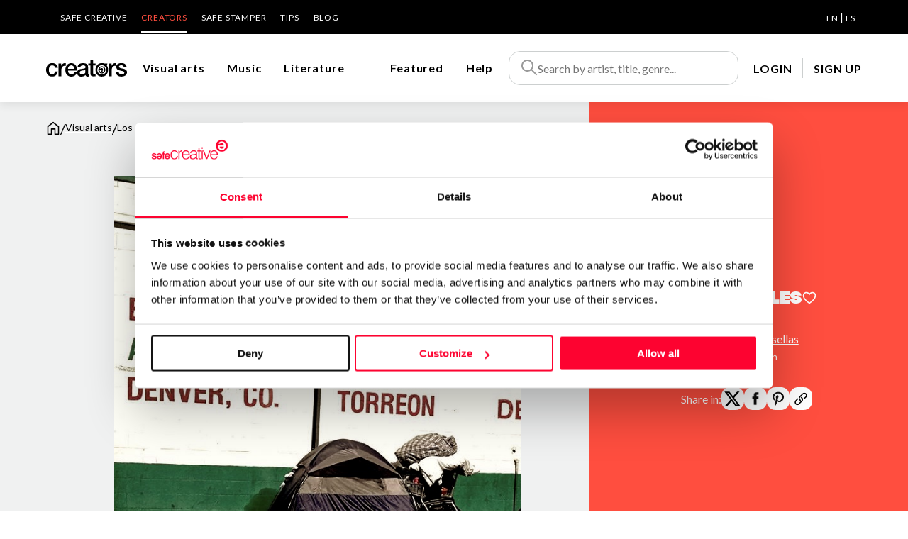

--- FILE ---
content_type: text/html; charset=utf-8
request_url: https://www.safecreative.org/creators/work/920
body_size: 13412
content:
<!DOCTYPE html>
<html xmlns="http://www.w3.org/1999/xhtml" xml:lang="es-ES">
    <head>
  	<script>
	  	window.dataLayer = window.dataLayer || [];
	  	var oldPush = window.dataLayer.push;
	    window.dataLayer.push = function() {
	      var states = [].slice.call(arguments, 0);
	      console.log("DATALAYER: " + JSON.stringify(states));
	      return oldPush.apply(window.dataLayer, states);
	    };
	  	window.dataLayer.push ({
		  	'language':'en',
		  	'isLogged':'false',
		  	'pageCategory':'producto',
		  	'pageSection':'marketplace',
		  	'pageSubsection':'ficha producto',
		  	'pageType':'artistic',
		  	'user_id':'',
		  	'country':'US'
	  	});  		
  	</script>

  	<script id="Cookiebot" src="https://consent.cookiebot.com/uc.js" 
		data-cbid="67b67f3e-2def-42e3-8e71-cb41b4bd0a1f" type="text/javascript"></script>
  
	<!-- Google Tag Manager -->
	<script>(function(w,d,s,l,i){w[l]=w[l]||[];w[l].push({'gtm.start':
	new Date().getTime(),event:'gtm.js'});var f=d.getElementsByTagName(s)[0],
	j=d.createElement(s),dl=l!='dataLayer'?'&l='+l:'';j.async=true;j.src=
	'https://www.googletagmanager.com/gtm.js?id='+i+dl;f.parentNode.insertBefore(j,f);
	})(window,document,'script','dataLayer','GTM-M25XLHX');</script>
	<!-- End Google Tag Manager -->

	<meta name="lang" content="en" />
	<meta http-equiv="content-type" content="text/html; charset=UTF-8" />
    <meta charset="UTF-8">
    <title>Los Angeles | Creators - Safe Creative</title>
       	        <meta name="robots" content="noai, noimageai" >
    
    <meta name="viewport" content="width=device-width, initial-scale=1.0" />
    
	<meta name="title" content="Los Angeles | Creators - Safe Creative" />
	<meta name="description" content="Fotografias sobre la ciudad de los Angeles" />
	<meta name="og:title" content="Los Angeles | Creators - Safe Creative" />
	<meta name="og:description" content="Fotografias sobre la ciudad de los Angeles">
	<meta name="og:image" content="https://safecreators.s3-eu-west-1.amazonaws.com/user254/works/fb859f1c-59a3-41ee-8d86-84e049f269ee/thumbnail.png" />
	<meta name="twitter:card" content="summary">
	<meta name="twitter:image:src" content="https://safecreators.s3-eu-west-1.amazonaws.com/user254/works/fb859f1c-59a3-41ee-8d86-84e049f269ee/thumbnail.png" />
	<meta name="twitter:image:width" content="192">
	<meta name="twitter:image:height" content="192">
	<meta name="twitter:site" content="@safecreative">
	
	<link rel="canonical" href="https://www.safecreative.org/creators/work/920">

	    

    <link href="/img/favicon.png" rel="shortcut icon" /> <!-- Usa el favicon de safecreative -->


    <link rel="preconnect" href="https://fonts.googleapis.com">
    <link rel="preconnect" href="https://fonts.gstatic.com" crossorigin>
    <link href="https://fonts.googleapis.com/css2?family=Lato:ital,wght@0,300;0,400;0,700;1,400&display=swap" rel="stylesheet">
    <link href="https://fonts.googleapis.com/css?family=Open+Sans:400,400i,600,600i,700,700i" rel="stylesheet">

	<link rel="stylesheet" type="text/css" href="/creators/public/css/fontawesome.min.css?1768470150526">
	<link rel="stylesheet" type="text/css" href="/creators/public/css/fa-brands.css?1768470150526">
	<link rel="stylesheet" type="text/css" href="/creators/public/css/fa-solid.css?1768470150526">
	<link rel="stylesheet" type="text/css" href="/creators/public/css/fa-regular.css?1768470150526">

    <link rel="stylesheet" type="text/css" href="/creators/public/soundmanager2/css/bar-ui.css?1768470150526">
    <link rel="stylesheet" type="text/css" href="/creators/public/css/swiper-bundle.min.css?1768470150526">
    <link rel="stylesheet" type="text/css" href="/creators/public/css/slick.css"/>
	<link rel="stylesheet" type="text/css" href="/creators/public/css/slick-theme.css"/>
	<link rel="stylesheet" type="text/css" href="/creators/public/css/impromptu/jquery-impromptu.css"/>
	<link rel="stylesheet" type="text/css" href="/creators/public/css/croppie.css?1768470150526">
	<link rel="stylesheet" type="text/css" href="/creators/public/css/select2.min.css?1768470150526">

    <link rel="stylesheet" type="text/css" href="/creators/public/css/veridika.css?1768470150526">
    <link rel="stylesheet" type="text/css" href="/creators/public/css/style.css?1768470150526">
    <link rel="stylesheet" type="text/css" href="/creators/en/i18n.css?1768470150526">

        
	<!-- Hotjar Tracking Code for https://www.safecreative.org -->
	<script>
	    (function(h,o,t,j,a,r){
	        h.hj=h.hj||function(){(h.hj.q=h.hj.q||[]).push(arguments)};
	        h._hjSettings={hjid:3380291,hjsv:6};
	        a=o.getElementsByTagName('head')[0];
	        r=o.createElement('script');r.async=1;
	        r.src=t+h._hjSettings.hjid+j+h._hjSettings.hjsv;
	        a.appendChild(r);
	    })(window,document,'https://static.hotjar.com/c/hotjar-','.js?sv=');
	</script>
</head>
<body class="obra" style="height:100%">
	<!-- Google Tag Manager (noscript) -->
	<noscript><iframe src="https://www.googletagmanager.com/ns.html?id=GTM-M25XLHX"
	height="0" width="0" style="display:none;visibility:hidden"></iframe></noscript>
	<!-- End Google Tag Manager (noscript) -->	
	
    <header>
		<div class="bg-negro">
			<div class="cuerpo">
                <div class="nav-superior">
                	<ul>
	<li><a href="https://www.safecreative.org/es">Safe Creative</a></li>
	<li class="activo"><a href="/creators/en">Creators</a></li>
	<li><a href="https://www.safestamper.com">Safe Stamper </a></li>
	<li><a href="/tips/es">TIPS</a></li>
	<li><a target="_blank" href="https://www.safecreative.org/blog/es">Blog</a></li>
</ul>
                	
    <div class="idiomas">
					 
			<a 
													href="/creators/application/setlang?r=%2Fcreators%2Fwork%2F920&lang=en"
								class="sel">EN</a>
					 |  
			<a 
													href="/creators/application/setlang?r=%2Fcreators%2Fwork%2F920&lang=es"
								>ES</a>
		    </div>
                </div>
            </div>
		</div>
		<div class="header-bar-banda bg-blanco sombra">
			<div class="cuerpo" style="position: inherit">
				<div class="header-bar">
					<div id="mostrarmenu" >
															
						<a href="#" class="hamburger hamburger--collapse"><span class="hamburger-box"><span class="hamburger-inner"></span></span></a>
					</div>
					<div class="logo">
						<a href="/creators/en"><img src="/creators/public/images/logo_creators.svg" width="114" height="24"  alt="Creators"></a>
					</div>
					
					<div class="navegacion">
						<ul>
					        							<li class="" data-menu="artistic">
								<a href="/creators/en/artistic/works" class="navegacion-link" data-menu="artistic" aria-label="Visual arts">Visual arts</a>
								<div class="megamenu bg-blanco" data-menu="artistic">
									<div class="cuerpo" style="position: initial">
										<div class="menu">
											<!--  <div class="seccion">CATEGORIES</div>  -->
											<div class="seccion-nombre"><a href="/creators/en/artistic/works">Visual arts</a></div>
											<ul>
																							<li><a href="/creators/en/artistic/PAINTING/works">Painting</a></li>
																							<li><a href="/creators/en/artistic/DRAWING/works">Drawing</a></li>
																							<li><a href="/creators/en/artistic/PHOTO/works">Photo</a></li>
																							<li><a href="/creators/en/artistic/DIGITAL/works">Digital art</a></li>
																							<li><a href="/creators/en/artistic/ENGRAVING/works">Engraving</a></li>
																							<li><a href="/creators/en/artistic/SCULPTURE/works">Sculpture</a></li>
																							<li><a href="/creators/en/artistic/VIDEO/works">Video</a></li>
																					  </ul>
										</div>
										<div class="foto" style="background-image: url('/creators/public/images/img_visual.jpg'); "><div class="cerrar"><img src="/creators/public/images/icon/close.svg" width="28" height="28"  alt="Close"></div></div>
									</div>
								</div>
							</li>
														<li class="" data-menu="audio">
								<a href="/creators/en/audio/works" class="navegacion-link" data-menu="audio" aria-label="Music">Music</a>
								<div class="megamenu bg-blanco" data-menu="audio">
									<div class="cuerpo" style="position: initial">
										<div class="menu">
											<!--  <div class="seccion">CATEGORIES</div>  -->
											<div class="seccion-nombre"><a href="/creators/en/audio/works">Music</a></div>
											<ul>
																							<li><a href="/creators/en/audio/CLASSICAL/works">Classical / Orchestral</a></li>
																							<li><a href="/creators/en/audio/POPROCK/works">Pop / Rock</a></li>
																							<li><a href="/creators/en/audio/HIPHOP/works">Hip-Hop / Rap</a></li>
																							<li><a href="/creators/en/audio/SOUL/works">R&B / Soul / Jazz</a></li>
																							<li><a href="/creators/en/audio/ELECTRONIC/works">Electronic</a></li>
																							<li><a href="/creators/en/audio/NEW_AGE/works">New age</a></li>
																							<li><a href="/creators/en/audio/TRADITIONAL/works">Folklore / Traditional</a></li>
																					  </ul>
										</div>
										<div class="foto" style="background-image: url('/creators/public/images/img_musica.jpg'); "><div class="cerrar"><img src="/creators/public/images/icon/close.svg" width="28" height="28"  alt="Close"></div></div>
									</div>
								</div>
							</li>
														<li class="" data-menu="literary">
								<a href="/creators/en/literary/works" class="navegacion-link" data-menu="literary" aria-label="Literature">Literature</a>
								<div class="megamenu bg-blanco" data-menu="literary">
									<div class="cuerpo" style="position: initial">
										<div class="menu">
											<!--  <div class="seccion">CATEGORIES</div>  -->
											<div class="seccion-nombre"><a href="/creators/en/literary/works">Literature</a></div>
											<ul>
																							<li><a href="/creators/en/literary/NOVEL/works">Novel</a></li>
																							<li><a href="/creators/en/literary/SCRIPT/works">Script and dramaturgy</a></li>
																							<li><a href="/creators/en/literary/POETRY/works">Poetry</a></li>
																							<li><a href="/creators/en/literary/NEWS/works">Journalism</a></li>
																							<li><a href="/creators/en/literary/NON_FICTION/works">Non fiction books</a></li>
																							<li><a href="/creators/en/literary/TECHNICAL/works">Technical documentation</a></li>
																							<li><a href="/creators/en/literary/EDUCATION/works">Academic and scientific</a></li>
																							<li><a href="/creators/en/literary/COMMERCIAL/works">Business writing </a></li>
																							<li><a href="/creators/en/literary/CORPORATE/works">Corporate communication</a></li>
																							<li><a href="/creators/en/literary/COMIC/works">Comic</a></li>
																					  </ul>
										</div>
										<div class="foto" style="background-image: url('/creators/public/images/img_literatura.jpeg'); "><div class="cerrar"><img src="/creators/public/images/icon/close.svg" width="28" height="28"  alt="Close"></div></div>
									</div>
								</div>
							</li>
														<li class="division-pre"><div class="division">&nbsp;</div></li>
							<li class="" data-menu="featured">
								<a href="/creators/en/featured">
									<img class="invert movil-inline" title="Featured" src="/creators/public/images/icon-award.svg" width="20" height="20" />
									<span class="pc">Featured</span>
								</a>
							</li>
							<li data-menu="faqs">
								<a href="/creators/en/faqs/">
									<img class="invert movil-inline" title="Help" src="/creators/public/images/icon/info.svg" width="20" height="20" />
									<span class="pc">Help</span>
								</a>
							</li>
						</ul>
					</div>
					<div class="pre-buscador">
						<div class="pre-buscador-movil">
							<div class="movil"><a href="#" class="btn-close-buscador-movil"><img src="/creators/public/images/icon/arrow-left.svg"></a></div>
							<form action="/creators/en/search/works" class="buscador">
								<img src="/creators/public/images/icon-search.svg" alt="Search" width="24" height="24"  />
								<input id="inputSearch" name="q" type="text" placeholder="Search by artist, title, genre..." autocomplete="off" />
							</form>
						</div>
					 	<div id="searchSuggestions" class="bg-blanco foco" style="z-index: 9999999999">
					 																	<div class="labels mt-20">
							        <div><a href="/creators/en/artistic/works" class="label label-xl">Visual arts</a></div>
							        										<a href="/creators/en/artistic/PAINTING/works" class="label">Painting</a> 
																			<a href="/creators/en/artistic/DRAWING/works" class="label">Drawing</a> 
																			<a href="/creators/en/artistic/PHOTO/works" class="label">Photo</a> 
																			<a href="/creators/en/artistic/DIGITAL/works" class="label">Digital art</a> 
																			<a href="/creators/en/artistic/ENGRAVING/works" class="label">Engraving</a> 
																			<a href="/creators/en/artistic/SCULPTURE/works" class="label">Sculpture</a> 
																			<a href="/creators/en/artistic/VIDEO/works" class="label">Video</a> 
																	</div>
															<div class="labels mt-20">
							        <div><a href="/creators/en/audio/works" class="label label-xl">Music</a></div>
							        										<a href="/creators/en/audio/CLASSICAL/works" class="label">Classical / Orchestral</a> 
																			<a href="/creators/en/audio/POPROCK/works" class="label">Pop / Rock</a> 
																			<a href="/creators/en/audio/HIPHOP/works" class="label">Hip-Hop / Rap</a> 
																			<a href="/creators/en/audio/SOUL/works" class="label">R&B / Soul / Jazz</a> 
																			<a href="/creators/en/audio/ELECTRONIC/works" class="label">Electronic</a> 
																			<a href="/creators/en/audio/NEW_AGE/works" class="label">New age</a> 
																			<a href="/creators/en/audio/TRADITIONAL/works" class="label">Folklore / Traditional</a> 
																	</div>
															<div class="labels mt-20">
							        <div><a href="/creators/en/literary/works" class="label label-xl">Literature</a></div>
							        										<a href="/creators/en/literary/NOVEL/works" class="label">Novel</a> 
																			<a href="/creators/en/literary/SCRIPT/works" class="label">Script and dramaturgy</a> 
																			<a href="/creators/en/literary/POETRY/works" class="label">Poetry</a> 
																			<a href="/creators/en/literary/NEWS/works" class="label">Journalism</a> 
																			<a href="/creators/en/literary/NON_FICTION/works" class="label">Non fiction books</a> 
																			<a href="/creators/en/literary/TECHNICAL/works" class="label">Technical documentation</a> 
																			<a href="/creators/en/literary/EDUCATION/works" class="label">Academic and scientific</a> 
																			<a href="/creators/en/literary/COMMERCIAL/works" class="label">Business writing </a> 
																			<a href="/creators/en/literary/CORPORATE/works" class="label">Corporate communication</a> 
																			<a href="/creators/en/literary/COMIC/works" class="label">Comic</a> 
																	</div>
												  	</div>
						<div class="overlay"></div>
					</div>
					
					<div class="buscador-movil">
						<a href="#" class="btn-buscador-movil">
							<svg width="24" height="24" viewBox="0 0 24 24" fill="none" xmlns="http://www.w3.org/2000/svg">
								<path fill-rule="evenodd" clip-rule="evenodd" d="M1 9.5C1 4.80558 4.80558 1 9.5 1C14.1944 1 18 4.80557 18 9.5C18 14.1944 14.1944 18 9.5 18C4.80557 18 1 14.1944 1 9.5ZM9.5 3C5.91014 3 3 5.91014 3 9.5C3 13.0898 5.91015 16 9.5 16C13.0898 16 16 13.0898 16 9.5C16 5.91015 13.0898 3 9.5 3Z" fill="#000"/>
								<path fill-rule="evenodd" clip-rule="evenodd" d="M14.8 13.3857L23.4142 22L22 23.4142L13.3857 14.8L14.8 13.3857Z" fill="#000"/>
							</svg>
						</a>
					</div>
					<div class="header-bar-user">

	<div class="navegacion">
		<ul>
			<li><a class="lanzaLogin" href="" >LOGIN</a></li>
			<li class="separacion"></li>
			<li><a target="_blank" href="https://www.safecreative.org/signup?r=https%3A%2F%2Fwww.safecreative.org%2Fcreators%2Fwork%2F920">SIGN UP</a></li>
		</ul>
	</div>
</div>
				</div>
			</div>
		</div>
    </header>
    
	<div class="menu-movil">

		<div class="movil-header-bar-user">

	<div class="navegacion">
		<ul>
			<li><a class="lanzaLogin" href="" >LOGIN</a></li>
			<li class="separacion"></li>
			<li><a target="_blank" href="https://www.safecreative.org/signup?r=https%3A%2F%2Fwww.safecreative.org%2Fcreators%2Fwork%2F920">SIGN UP</a></li>
		</ul>
	</div>
</div>

		<div class="nav-superior-movil">
			<div class="bloque">
				<a href="https://www.safecreative.org/es">Go to Safe Creative</a>
			</div>
			<div class="bloque py-0">
				<ul>
	<li><a href="https://www.safecreative.org/es">Safe Creative</a></li>
	<li class="activo"><a href="/creators/en">Creators</a></li>
	<li><a href="https://www.safestamper.com">Safe Stamper </a></li>
	<li><a href="/tips/es">TIPS</a></li>
	<li><a target="_blank" href="https://www.safecreative.org/blog/es">Blog</a></li>
</ul>
			</div>
			<div class="separacion"></div>
			<div class="bloque">
				<a href="https://www.safestamper.com">Go to Safe Stamper</a>
			</div>
			<div class="separacion"></div>
			<div class="bloque">
               	
    <div class="idiomas">
					 
			<a 
													href="/creators/application/setlang?r=%2Fcreators%2Fwork%2F920&lang=en"
								class="sel">English</a>
					 |  
			<a 
													href="/creators/application/setlang?r=%2Fcreators%2Fwork%2F920&lang=es"
								>Español</a>
		    </div>
			</div>
		</div>
	</div>
    
<div class="clearfix"></div>
    


<div class="modal-backdrop modal-contentCredentials" >
	<div class="modal max-width-1000" >
	</div>
</div>

<div class="obra-hero">
	<div class="hero">
		<div class="cuerpo" >
			<div class="breadcrumbs">
				<a href="/creators/en"><img src="/creators/public/images/icon/home.svg" width="20" height="22" class="" alt="Home"/></a> 
				<span class="linea">/</span> 
				<a href="/creators/en/artistic/works" aria-label="Visual arts"><span class="txt-negro">Visual arts</span></a> 
				<span class="linea">/</span> 
				Los Angeles 
			</div>
		</div>
	</div>
	
	
	<div class="zona-obra">
		<div class="data">
			<div class="">
				<div class="nombre">
					<div>Los Angeles</div>
											    	  				    	  					<a href="#" class="favorito-on lanzaLogin" data-tooltip title="Add to favorites">
   	  							<img src="/creators/public/images/icon/favorite.svg" width="20" height="18" alt="Add to favorites">
   	  						</a>
    	  													</div>
				<div class="categoria"></div>
			</div>
		  	<div class="autor ">
				<div class="foto">
											<img src="https://safecreators.s3-eu-west-1.amazonaws.com/user254/ARGUELLES%20NEVADO.jpg?1768470150526" width="132" height="132" alt="Enrique Crusellas">
														</div>
				<div class="">
				  <div class="autor-nombre"><a href="/creators/Bailandosolo">Enrique Crusellas</a></div>
				  <div class="autor-ubicacion">Madrid - Spain</div>
				</div>
			</div>
    	  							<div class="">
								<div class="compartir">
					Share in: 
					<a href="https://twitter.com/intent/tweet?text=Los+Angeles&amp;url=http://s-cr.org/KRyj&amp;via=safecreative" target="_blank" class="compartir-enlace"><img src="/creators/public/images/icon/logo-twitter.svg" width="25" height="25" alt="twitter"></a> 
					<a href="https://www.facebook.com/sharer.php?u=http://s-cr.org/KRyj&t=Los+Angeles" target="_blank" class="compartir-enlace"><img src="/creators/public/images/icon/logo-facebook.png" width="20" height="20" alt="facebook"></a> 
					<a href="https://pinterest.com/pin/create/button/?url=http://s-cr.org/KRyj&media=https%3A%2F%2Fsafecreators.s3-eu-west-1.amazonaws.com%2Fuser254%2Fworks%2Ffb859f1c-59a3-41ee-8d86-84e049f269ee%2Fthumbnail.png&description=Los+Angeles" target="_blank" class="compartir-enlace"><img src="/creators/public/images/icon/logo-pinterest.png" width="25" height="20" alt="pinterest"></a> 
					<a href="http://s-cr.org/KRyj" title="Copy direct link" class="copy-link compartir-enlace"><img src="/creators/public/images/icon/logo-url.svg" width="20" height="20" alt="url"></a> 
				</div>
											</div>
	  </div>
	</div>
	<div class="obra-sobre obra-sobre-foto">
		<div class="obra-sobre-banda">
			<div class="obra-sobre-contenido" >
				<div class="imagen-contenedor">
						<div class="img-viewer">
		<img src="https://safecreators.s3-eu-west-1.amazonaws.com/user254/works/fb859f1c-59a3-41ee-8d86-84e049f269ee/El%20paso%20Juarez%20I.jpg?AWSAccessKeyId=1SXTY4DXG6BJ3G4DXHR2&amp;Expires=1768825566&amp;Signature=cudOAmSL9IyJEI0IJhmwUcoNclc%3D" width="706" height="536" alt="thumbnail"  />
					<img class="watermark" src="/creators/public/img/logo_negro.png" />
					</div>
				</div>
			</div>
		</div>
		<div class="separacion-derecha"></div>
	</div>

	
	<div class=" obra-sobre">
		<div class="obra-sobre-banda">
			<div class="obra-sobre-contenido">
																

										<p class="seccion">About the work</p>
			  	<div class="obra-sobre-descripcion">
					<div class="descripcion">
													<p>Fotografias sobre la ciudad de los Angeles</p>
																							</div>
					
			  	</div>
									</div>
		</div>
		<div class="separacion-derecha"></div>
	</div>
	
		<div class="bg-gris-claro obra-sobre" id="listado-comentarios">
		<div class="obra-sobre-banda">
			<div class="obra-sobre-contenido">

				<p class="seccion">Comments</p>

															
					<div class="listado-comentarios">
											</div>
						
					<div class="align-center margin_20">
						<button class="leer-todos btn-mas-comentario" onclick="mostrarTodosComentarios(this)">
			                ▾ View more ▾
			            </button>
					</div>
					
			</div>
		</div>
		<div class="separacion-derecha"></div>
	</div>
	
	<div class="artista-sobre">
		<div class="artista-sobre-banda">
			<div class="artista-sobre-contenido">
				<p class="seccion">About the creator</p>
				<div class="perfil">
					<div class="autor">
						<div class="autor-foto">
															<img src="https://safecreators.s3-eu-west-1.amazonaws.com/user254/ARGUELLES%20NEVADO.jpg?1768470150526" width="132" height="132" alt="Enrique Crusellas">
																				</div>
						<div class="nombre-categoria">
							<a href="/creators/Bailandosolo" class="nombre">Enrique Crusellas</a> 
							<span class="categoria">
																	/ Visual arts
																	/ Literature
								 
							</span>
						</div>
					</div>
										   <div class="acciones">
		               		               							<a role="button" id="newMessage" href="/creators/conversations/anonymousmessage?userId=254" 
								class="boton bg-blanco boton-contactar popup" 
								popup-title="Send message to Enrique Crusellas")">
									Send message
							</a>
		 	            	<a role="button" id="follow" class="boton bg-blanco boton-seguir lanzaLogin"  ajax-callback="onFollowed">Follow</a>
		               		               </div>
		          		
				</div>
							  	<div class="artista-sobre-descripcion">
					<div class="descripcion-completa">
						<p>Nac&iacute; en Barcelona, ciudad donde realic&eacute; estudios de imagen y fotograf&iacute;a publicitaria. A&ntilde;os mas tarde me traslado a Madrid, donde abro un estudio de fotograf&iacute;a y colaboro con la editorial Espasa Calpe en la fotograf&iacute;a de libros como : &ldquo;Monasterios de Espa&ntilde;a&ldquo; y &ldquo; Teatros de Espa&ntilde;a&ldquo; entre otros. Despu&eacute;s me traslado a vivir a Marruecos, lugar donde resido durante cinco a&ntilde;os, publicando un libro de fotograf&iacute;a e historia sobre el pa&iacute;s. Actualmente resido en Madrid, y he creado una galer&iacute;a web de arte especializada en pintura, escultura y fotograf&iacute;a. Bibliograf&iacute;a 1986 - Libro poes&iacute;as - &ldquo; Poes&iacute;as de cuerpo , amor y mente &ldquo; 2001 - Libro de fotograf&iacute;as sobre Marruecos : &quot; Marruecos: El orgullo de la tradici&oacute;n&quot; 2014 - Libro de poes&iacute;a: &quot; Bailando solo &ldquo; 2016 - Libro de poes&iacute;a : &ldquo; Experiencias imaginadas &ldquo; Punto Rojo libros S.L. 2018 - Libro de poes&iacute;a : &ldquo; Rozando la l&iacute;nea del horizonte &ldquo; Editorial C&iacute;rculo Rojo. 2022 - Libro de poes&iacute;a : &quot; El naufragio de las certezas&quot;. BoD Classic. 2023 - Libro de poes&iacute;as: &quot; Viajes de huida&quot;. Editorial Metamorfosis</p>
					</div>
				</div>
							</div>
		</div>
		
		<div class="separacion-derecha"></div>
	</div>
	
</div>

<div class="bg-gris-claro" id="obras-destacadas">
	<div class="obras-destacadas cuerpo">
		<div class="obras-listado">
			<div class="seccion">
				<h2 class="seccion-nombre">Top Works</h2>
				<a href="/creators/Bailandosolo">View all works <img src="/creators/public/images/icon/arrow right.svg"></a>
			</div>
			<div class="swiper ">
				<div class="swiper-wrapper">
									
<div class="card 
		 
		 
		" 
		 data-href="/creators/work/7995" 		data-id="7995">


		<div class="card-data">
							<div class="card-imagen">
				<img src="https://safecreators.s3-eu-west-1.amazonaws.com/user254/works/a8a78886-e38d-4cf6-9028-e02b80553b06/thumbnail.png" width="760" height="254" alt="Fachada Madrid." class="imagen-img" />
			</div>
						<div class="card-textos">
			<div class="obra">
				 
					<a href="/creators/work/7995" class="titulo">Fachada Madrid.</a>
				 
																<div class="categoria">/ 
										 Visual arts & sculpture 				</div>
							</div>
						<div class="display-flex justify-content-between">
				<div class="display-flex align-items-end">
					<div class="licencia mr-8">
													
											</div>
																		  						  					<a href="#" class="lanzaLogin fav" data-tooltip title="Add to favorites">
	  							<img src="/creators/public/images/icon/favorite.svg" width="20" height="18" alt="Add to favorites">
	  						</a>
		  													</div>
				<div class="iconos">
																																<div class="display-flex gap-8">
																			<div>
								<a href="/creators/work/7995/stats">
									<img src="/creators/public/images/icon/public.svg" class="invert"
									  alt="Views" title="Views"
									  width="20" height="20" />
									22
								</a>
							</div>
																							</div>
				</div>
			</div>
		</div>
	</div>

	</div>
					</div>
				<div class="swiper-scroll"></div>
			</div>
	
		</div>
	
	</div>
</div>

	<div class="banda-newsletter" style="background-image: url('/creators/public/images/subscribe.svg'); background-position: right -40px;">
		<div class="cuerpo" >
			<div class="banda-newsletter-title" >
				Do you want to be up to date with <span class="separacion"></span>everything that <span class="separacion"></span> happens in <span class="separacion"></span > Creators?
				<p>Subscribe to our Safe Creative newsletters</p>
			</div>
			<div id="newsletter-form" class="banda-newsletter-description">
									<div class="form-floating mb-20">
						<input type="text" class="form-control" id="subscribe-mail" name="subscribe-mail" placeholder="Email" >
						<label for="subscribe-mail">Email</label>
						<p class="error hide"></p>	 
					</div>
					<p class="mt-10 mb-20">
						<input id="subscribe-privacy" type="checkbox"> I have read and accept the <a href="https://safecreative.org/en/terms" target="_blank" class="txt-negro subrayado"><strong>privacy policy</strong><br/>
						<span class="error hide"></span>
					</p>
								<p><a href="#" id="subscribe-button" class="boton boton-negro " role="button">Submit</a></p>
			</div>
			<div id="newsletter-result" class="banda-newsletter-description hide" >
				<p class="mt-10 mb-20 align-center">
					<img src="/creators/public/images/suscripcion/icon/success.svg" alt="OK" width="104" class="svg-verde-success mb-20"><br/>
					<p class="align-center">You have already subscribed to our newsletter.<br/>You will receive our news soon =)</p>
					
				</p>
			</div>
		</div>
	</div>




<!-- PIE -->
<div class="clearfix"></div>

<div class="pie">
	<div class="cuerpo pie-mapa-web">
		<ul>
			<div class="seccion bodycopy-S-bold">About us</div>
			<li><a href="https://www.safecreative.org/es/quienes-somos" class="disclaimer-M">Who are we?</a></li>
			<li><a href="/bring-friends" class="disclaimer-M">Recommend Us</a></li>
		</ul>
		<ul>
			<div class="seccion bodycopy-S-bold">Services</div>
			<li><a href="/register-express" class="disclaimer-M">Work register</a></li>
			<li><a href="https://www.safecreative.org/es/marcas" class="disclaimer-M">Trademark registration</a></li>
            <li><a href="/about-creativity-declaration" class="disclaimer-M">Creativity declaration</a></li>
            <li><a href="/search" class="disclaimer-M">Search registry entries</a></li>
            <li><a href="/validity" class="disclaimer-M">Validity check</a></li>
            <li><a href="/certifiedPublications" class="disclaimer-M">Certified publications</a></li>
			<li><a href="/agent-directory" class="disclaimer-M">Experts directory</a></li>
			<li><a href="/api-doc" class="disclaimer-M">API</a></li>
		</ul>
		<ul>
			<div class="seccion bodycopy-S-bold">Products</div>
			<li><a href="https://www.safecreative.org/es" class="disclaimer-M">Safe Creative</a></li>
			<li><a href="https://www.safestamper.com" class="disclaimer-M">Safe Stamper</a></li>
			<li><a href="https://www.safecreative.org/tips/es/" class="disclaimer-M">TIPS</a></li>
		</ul>
		<ul>
			<div class="seccion bodycopy-S-bold">Subscribe and save</div>
			<li><a href="/pro" class="disclaimer-M">Plans and prices</a></li>
		</ul>
		<ul>
			<div class="seccion bodycopy-S-bold">Legal</div>
			<li><a href="https://www.safecreative.org/es/condiciones" class="disclaimer-M">Terms of Use</a></li>
			<li><a target="_blank" href="https://account.safecreative.org/privacy" class="disclaimer-M">Privacy policy</a></li>
			<li><a href="/cookies" class="disclaimer-M">Cookies</a></li>
			<li><a href="/copyright-abuse" class="disclaimer-M">Copyright protocol</a></li>
			<li><a href="/protected-data-conflict" class="disclaimer-M">Data protection</a></li>
		</ul>
		<ul>
			<div class="seccion bodycopy-S-bold">Contact</div>
			<li><a href="/creators/en/faqs/" class="disclaimer-M">Help</a></li>
			<li><a href="/contact" class="disclaimer-M">Contact us</a></li>
			<li><a href="/jobs" class="disclaimer-M">Work with us</a></li>
		</ul>
	</div>
	<div class="cuerpo credits">
		<div class="pie-copy">© 2024 Safe Creative</div>
        <div class="pie-logo"> 
        			    	<img src="/creators/public/images/logo.svg" alt="Safe Creative" width="153" height="40" vspace="10" border="0" >
					</div>
		<div class="social-links">
			<a href="https://www.linkedin.com/company/safe-creative" target="_blank">
				<svg xmlns="http://www.w3.org/2000/svg" width="24" height="24" viewBox="0 0 24 24" fill="none"><path fill-rule="evenodd" clip-rule="evenodd" d="M5 3H19C20.1046 3 21 3.89543 21 5V19C21 20.1046 20.1046 21 19 21H5C3.89543 21 3 20.1046 3 19V5C3 3.89543 3.89543 3 5 3ZM8 18C8.27614 18 8.5 17.7761 8.5 17.5V10.5C8.5 10.2239 8.27614 10 8 10H6.5C6.22386 10 6 10.2239 6 10.5V17.5C6 17.7761 6.22386 18 6.5 18H8ZM7.25 9C6.42157 9 5.75 8.32843 5.75 7.5C5.75 6.67157 6.42157 6 7.25 6C8.07843 6 8.75 6.67157 8.75 7.5C8.75 8.32843 8.07843 9 7.25 9ZM17.5 18C17.7761 18 18 17.7761 18 17.5V12.9C18.0325 11.3108 16.8576 9.95452 15.28 9.76C14.177 9.65925 13.1083 10.1744 12.5 11.1V10.5C12.5 10.2239 12.2761 10 12 10H10.5C10.2239 10 10 10.2239 10 10.5V17.5C10 17.7761 10.2239 18 10.5 18H12C12.2761 18 12.5 17.7761 12.5 17.5V13.75C12.5 12.9216 13.1716 12.25 14 12.25C14.8284 12.25 15.5 12.9216 15.5 13.75V17.5C15.5 17.7761 15.7239 18 16 18H17.5Z" fill="white"/></svg>
			</a>
			<a href="https://www.safecreative.org/blog/en/" target="_blank">
				<svg xmlns="http://www.w3.org/2000/svg" width="24" height="24" viewBox="0 0 1792 1792"><path d="M127 896q0-163 67-313l367 1005q-196-95-315-281t-119-411zm1288-39q0 19-2.5 38.5t-10 49.5-11.5 44-17.5 59-17.5 58l-76 256-278-826q46-3 88-8 19-2 26-18.5t-2.5-31-28.5-13.5l-205 10q-75-1-202-10-12-1-20.5 5t-11.5 15-1.5 18.5 9 16.5 19.5 8l80 8 120 328-168 504-280-832q46-3 88-8 19-2 26-18.5t-2.5-31-28.5-13.5l-205 10q-7 0-23-.5t-26-.5q105-160 274.5-253.5t367.5-93.5q147 0 280.5 53t238.5 149h-10q-55 0-92 40.5t-37 95.5q0 12 2 24t4 21.5 8 23 9 21 12 22.5 12.5 21 14.5 24 14 23q63 107 63 212zm-506 106l237 647q1 6 5 11-126 44-255 44-112 0-217-32zm661-436q95 174 95 369 0 209-104 385.5t-279 278.5l235-678q59-169 59-276 0-42-6-79zm-674-527q182 0 348 71t286 191 191 286 71 348-71 348-191 286-286 191-348 71-348-71-286-191-191-286-71-348 71-348 191-286 286-191 348-71zm0 1751q173 0 331.5-68t273-182.5 182.5-273 68-331.5-68-331.5-182.5-273-273-182.5-331.5-68-331.5 68-273 182.5-182.5 273-68 331.5 68 331.5 182.5 273 273 182.5 331.5 68z" fill="white"/></svg>
			</a>
			<a href="https://www.facebook.com/safecreative" target="_blank">
				<svg xmlns="http://www.w3.org/2000/svg" width="24" height="24" viewBox="0 0 24 24" fill="none"><path d="M16.5 6H13.5C12.9477 6 12.5 6.44772 12.5 7V10H16.5C16.6137 9.99748 16.7216 10.0504 16.7892 10.1419C16.8568 10.2334 16.8758 10.352 16.84 10.46L16.1 12.66C16.0318 12.8619 15.8431 12.9984 15.63 13H12.5V20.5C12.5 20.7761 12.2761 21 12 21H9.5C9.22386 21 9 20.7761 9 20.5V13H7.5C7.22386 13 7 12.7761 7 12.5V10.5C7 10.2239 7.22386 10 7.5 10H9V7C9 4.79086 10.7909 3 13 3H16.5C16.7761 3 17 3.22386 17 3.5V5.5C17 5.77614 16.7761 6 16.5 6Z" fill="white"/></svg>
			</a>
			<a href="https://www.instagram.com/safecreative" target="_blank">
				<svg xmlns="http://www.w3.org/2000/svg" width="24" height="24" viewBox="0 0 24 24" fill="none"><path fill-rule="evenodd" clip-rule="evenodd" d="M16 3H8C5.23858 3 3 5.23858 3 8V16C3 18.7614 5.23858 21 8 21H16C18.7614 21 21 18.7614 21 16V8C21 5.23858 18.7614 3 16 3ZM19.25 16C19.2445 17.7926 17.7926 19.2445 16 19.25H8C6.20735 19.2445 4.75549 17.7926 4.75 16V8C4.75549 6.20735 6.20735 4.75549 8 4.75H16C17.7926 4.75549 19.2445 6.20735 19.25 8V16ZM16.75 8.25C17.3023 8.25 17.75 7.80228 17.75 7.25C17.75 6.69772 17.3023 6.25 16.75 6.25C16.1977 6.25 15.75 6.69772 15.75 7.25C15.75 7.80228 16.1977 8.25 16.75 8.25ZM12 7.5C9.51472 7.5 7.5 9.51472 7.5 12C7.5 14.4853 9.51472 16.5 12 16.5C14.4853 16.5 16.5 14.4853 16.5 12C16.5027 10.8057 16.0294 9.65957 15.1849 8.81508C14.3404 7.97059 13.1943 7.49734 12 7.5ZM9.25 12C9.25 13.5188 10.4812 14.75 12 14.75C13.5188 14.75 14.75 13.5188 14.75 12C14.75 10.4812 13.5188 9.25 12 9.25C10.4812 9.25 9.25 10.4812 9.25 12Z" fill="white"/></svg>
			</a>
			<a href="https://www.youtube.com/c/safecreative" target="_blank">
				<svg xmlns="http://www.w3.org/2000/svg" height="24" width="24" viewBox="0 0 512 512" ><path d="M501.303,132.765c-5.887,-22.03 -23.235,-39.377 -45.265,-45.265c-39.932,-10.7 -200.038,-10.7 -200.038,-10.7c0,0 -160.107,0 -200.039,10.7c-22.026,5.888 -39.377,23.235 -45.264,45.265c-10.697,39.928 -10.697,123.238 -10.697,123.238c0,0 0,83.308 10.697,123.232c5.887,22.03 23.238,39.382 45.264,45.269c39.932,10.696 200.039,10.696 200.039,10.696c0,0 160.106,0 200.038,-10.696c22.03,-5.887 39.378,-23.239 45.265,-45.269c10.696,-39.924 10.696,-123.232 10.696,-123.232c0,0 0,-83.31 -10.696,-123.238Zm-296.506,200.039l0,-153.603l133.019,76.802l-133.019,76.801Z" fill="white"/></svg>
			</a>
			<a href="https://twitter.com/safecreative" target="_blank" style="padding: 2px 0">
				<svg xmlns="http://www.w3.org/2000/svg" width="20" height="20" viewBox="0 0 16 16" fill="none"><path d="M12.6.75h2.454l-5.36 6.142L16 15.25h-4.937l-3.867-5.07-4.425 5.07H.316l5.733-6.57L0 .75h5.063l3.495 4.633L12.601.75Zm-.86 13.028h1.36L4.323 2.145H2.865z"  fill="white"/></svg>
			</a>
		</div>
	</div>
</div>
	
	<div class="modal-backdrop " id="confirmModal">
		<div class="modal">
			<div class="modal-header" id="confirmTitle"></div>
			<div class="modal-cerrar"><a href="#" role="button"><img src="/creators/public/images/icon/close.svg" width="32" height="32" alt="Close"></a></div>
		    <div class="modal-contenido">
				<div align="center">
					<p class="mb-20 " id="confirmMessage"></p>
					<a id="confirmOk" href="#" class="boton boton-negro" role="button"></a>
					<a href="#" class="boton borde-negro closeModal">Cancel</a>
				</div>
			</div>
		</div>
	</div>
	
	<div class="modal-backdrop " id="popupModal">
		<div class="modal">
			<div class="modal-header"></div>
			<div class="modal-cerrar"><a href="#"><img src="/creators/public/images/icon/close.svg" width="32" height="32"></a></div>
		    <div class="modal-contenido" id="popupContent">
			</div>
		</div>
	</div>

<script src="/creators/public/js/jquery-3.5.1.min.js"></script>
<script src="/creators/public/js/swiper-bundle.min.js" type="text/javascript"></script>
<script src="/creators/public/js/slick.js" type="text/javascript"></script>
<script src="/creators/public/js/jquery-impromptu.min.js"></script>
<script src="https://www.safecreative.org/creators/public/js/jstz.min.js"></script>
<script src="https://www.safecreative.org/creators/public/soundmanager2/script/soundmanager2-nodebug-jsmin.js"></script>
<script src="https://www.safecreative.org/creators/public/soundmanager2/script/bar-ui.js"></script>
<script src="https://www.safecreative.org/creators/public/js/jquery.jscroll.js"></script>
<script src="https://www.safecreative.org/creators/public/js/vendor/ckeditor/ckeditor.js"></script>
<script src="https://www.safecreative.org/creators/public/js/vendor/ckeditor/translations/es.js"></script>
<script src="https://www.safecreative.org/creators/public/plupload/js/plupload.full.js"></script>
<script src="/creators/public/js/uploader.js?1768470150526"></script>
<script type="text/javascript" src="https://www.safecreative.org/creators/public/js/inputTags.min.js"></script>

<script src="/creators/public/js/veridika.js?1768470150526"></script>

		
	<script src="/creators/en/i18n.js?1768470150526" ></script>

    		<script src="https://account.safecreative.org/checkSession.js?1768821966180"></script>
	    <script src="/creators/public/js/app.js?1768470150526"></script>
<script>
		$(document).on("click", "a.popup", function(event){
	    	event.preventDefault();
			var t = $(this);
			var href = t.attr("href");
			let popup = $("#popupModal");
			let extraClass = t.attr("popup-class");
			popup.attr("class", "modal-backdrop");
			if (extraClass) {
				popup.addClass(extraClass);
			}
			popup.find(".modal-header").text(t.attr("popup-title"));
			$("#popupContent").load(href, function(html) {
				showPopupElement("#popupModal");
			});
	    });
</script>    
<script src="https://www.safecreative.org/creators/public/js/popper.min.js"></script>
<script src="https://www.safecreative.org/creators/public/js/tippy-bundle.umd.min.js"></script>    
<script src="/creators/public/js/croppie.js?1768470150526"></script>
<script src="https://www.safecreative.org/creators/public/js/masonry.pkgd.min.js"></script>
<script src="https://www.safecreative.org/creators/public/js/imagesloaded.pkgd.min.js"></script>

	
<div class="modal-backdrop" id="modalLogin">
    <div class="modal modal-login redondeado">
        <div class="modal-cerrar"><a href="#" class="txt-negro" aria-label="cerrar"><i class="fa fa-times"></i></a></div>
        <div class="modal-contenido">
            <iframe id="loginFrame" class="loginFrame" width="100%" height="100%" class="" frameborder="0"
            	src="https://account.safecreative.org/frameLogin?r=https%3A%2F%2Fwww.safecreative.org%2Fcreators%2Fwork%2F920&amp;p=creators&amp;lang=en"></iframe>
        </div>
 	</div>
</div>

	<script>
	    function resizeLoginFrame() {
	        var iFrame = document.getElementById("loginFrame");
			console.log("Requesting size");
	        iFrame.contentWindow.postMessage("getSize", "*");
	      }
	    window.addEventListener("message", function(event) {
	    	if (event.data.type== "size") { 
	    		console.log("Getting size");
	    		let frames = document.getElementsByClassName("loginFrame");
	    		for (let i = 0; i < frames.length; i++) {
	    			frames[i].width  = event.data.width;
	    			frames[i].height = event.data.height;
    			}
	    	}
	    });
	    
		$(document).ready(function () {
	        $(document).keyup(function(event){
				if(event.which==27){
					closePopup();
				}
				event.preventDefault();
			});
		});
		
		$(document).on('click', '.lanzaLogin', function(e) {
		    e.preventDefault();
		    e.stopPropagation();
		    if ($(".menu-movil").is(":visible")) {
		        $('.hamburger--collapse').click();					
		    }
		    showPopupElement('#modalLogin');
		    resizeLoginFrame();
		});
		
	</script>

			

    <script src="https://js.stripe.com/v3/"></script>

<script>
	
	function setLiked(link, liked) {
		let tooltip = $("#" + link.data("toggle"));
		if (liked) {
			link.children("img").prop("src", "/creators/public/images/icon/favorite-add.svg");
			link.removeClass("favorito-on");
			tooltip.text(i18n('likes.added'));
			tooltip.css("display", "none");
		} else {
			link.children("img").prop("src", "/creators/public/images/icon/favorite.svg");
			link.addClass("favorito-on");
			tooltip.text(i18n('likes.add'));
			tooltip.css("display", "none");
		}
	}	
	
	function onFollowed(link, followed) {
		link.hide();
		link.nextAll("a").show();
	}	
	
	function onUnfollowed(link, followed) {
		link.hide();
		link.prevAll("a").show();
	}	
	
	const swiper_obras = new Swiper('.obras-destacadas .swiper', {
		direction: 'horizontal',
		loop: false,
		navigation: false,
		slidesPerView: 1.3,
		spaceBetween: 16,
		simulateTouch: true,
		slideClass: 'card',
		mousewheel: false,
		updateOnWindowResize: true,
		grid: false,
		scrollbar: {
			el: '.obras-destacadas .swiper-scroll',
			draggable: true,
	  	},
		breakpoints: {
			800: {
				slidesPerView: 2.2,
				spaceBetween: 32,
			},
			1400: {
				slidesPerView: 3.2,
				spaceBetween: 32,
			},
			1800: {
				slidesPerView: 4.3,
				spaceBetween: 32,
			}
		}
	});


	function mostrarTodosComentarios(boton) {
	    const divComentarios = document.querySelector(".listado-comentarios");
	    const isExpanded = divComentarios.style.maxHeight === "none";

	    if (isExpanded) {
	        divComentarios.style.maxHeight = "550px";
	        divComentarios.style.overflow = "hidden";
	        boton.textContent = i18n("work.read-all");
	    } else {
	        divComentarios.style.maxHeight = "none";
	        divComentarios.style.overflow = "visible";
	        boton.textContent = i18n("work.hide-all");
	    }
	}

	document.addEventListener("DOMContentLoaded", () => {
	    checkReadMoreVisibility();
	    
	    if (window.location.hash === "#listado-comentarios") {
	        const divComentarios = document.querySelector(".listado-comentarios");
	        const boton = document.querySelector(".leer-todos");
	        divComentarios.style.maxHeight = "none";
	        divComentarios.style.overflow = "visible";
	        boton.textContent = i18n("work.hide-all");
	    }
	});

	function checkReadMoreVisibility() {
	    const divComentarios = document.querySelector(".listado-comentarios");
	    const botonLeerTodos = document.querySelector(".leer-todos");

	    const originalHeightComentarios = divComentarios.scrollHeight;
	    const maxHeightComentarios = parseInt(getComputedStyle(divComentarios).maxHeight, 10);

	    if (originalHeightComentarios > maxHeightComentarios) {
	        botonLeerTodos.style.display = "inline";
	    }		
	}

	function toggleMenu(icon) {
	    const menu = icon.nextElementSibling;
	    if (menu.style.display === "none" || !menu.style.display) {
	        menu.style.display = "grid";
	    } else {
	        menu.style.display = "none";
	    }
	    document.addEventListener("click", function closeMenu(event) {
	        if (!icon.contains(event.target) && !menu.contains(event.target)) {
	            menu.style.display = "none";
	            document.removeEventListener("click", closeMenu);
	        }
	    });
	}

	function onCommentDeleted(t) {
		commentDiv = $("#comment_" + t.data("id"));
		commentDiv.remove();
	}


	$(document).ready(function () {
		
		tippy('[data-tippy-content]', {
        	content: 'My tooltip!',
		 	offset: [0, 15],
			placement: 'bottom',
			theme: 'light',
      	});
		
		$('.ver-precios').click(function(event){
			$("#chooseLicense").removeClass("hide");
			$("#chooseLicense button").removeClass("hide");
			$("#chooseLicense .loading").addClass("hide");
			$("#configLicense").addClass("hide");
			$("#configLicense").removeClass("enviado");
			showPopupElement('.modal-obra');
		});
		
		$('.comprar-obra').click(function(event){
			event.preventDefault();
			var t = $(this);
			$("#configLicense").load(t.attr("href"), function() {
				$("#chooseLicense").addClass("hide");
				$("#configLicense").removeClass("hide");
				tippy('[data-tippy-content]', {
		        	content: 'My tooltip!',
				 	offset: [0, 15],
					placement: 'bottom',
					theme: 'light',
		      	});
				showPopupElement('.modal-obra');
			});
		});
		$(".lanzaLicenseLogin").click(function(e){
			e.preventDefault();
			if ($(".menu-movil").is(":visible")) {
				$('.hamburger--collapse').click();					
			}
			showPopupElement('.modal-licenselogin');
			var iFrame = document.getElementById("licenseLoginFrame");
			console.log("Requesting size");
	        iFrame.contentWindow.postMessage("getSize", "*");
		});
		$('.licenseLoginButton').click(function(event){
			launchRequiredLogin(event.target.href);
			event.preventDefault();
		});
		
		$('.contentCredentialsIcon').click(function(event){
			event.preventDefault();
			$(".modal-contentCredentials .modal").load("/creators/works/modalcontentcredentials?workId=920", function() {
				showPopupElement(".modal-contentCredentials");
			});
		});
		
		$("#addCommentForm").submit(function(event) {
		    event.preventDefault();
		    var commentText = $("#commentText").val().trim();
		    var commentReplyCommentId = $("#commentReplyCommentId").val();
		    if (commentText === "") {
		        return;
		    }
		    
		    $("#commentReplySpan").hide();
		    $("#commentReplyCommentId").val("");
		    
		    $.post({
				url: "/creators/work/920/addComment",
				data: { commentText: commentText, commentReplyCommentId: commentReplyCommentId }, 
				success: function(response) {
					$("#commentText").val("");
		        	$(".listado-comentarios").prepend(response);
		        	checkReadMoreVisibility();
				}
			});
		});

		$(document).on("click", ".reply-comment", function(event) {
			event.preventDefault();
			let commentReplySpan = $("#commentReplySpan");
			if (commentReplySpan.length) {
				commentReplySpan.show();
				commentReplySpan.css("display", "flex");
				$("#commentReplyCommentId").val($(this).data('comment-id'));
				$("#commentReply").text("@" + $(this).data('user-name'));
				$("#commentReplyText").text($(this).data('comment-text'));
				$("#commentText").focus();
			}
		});

		$(document).on("click", ".link-comment-reply-new", function(event) {
			event.preventDefault();
			
			const divComentarios = document.querySelector(".listado-comentarios");
			if (divComentarios) {
				divComentarios.style.maxHeight = "none";
				divComentarios.style.overflow = "visible";
				const botonMas = document.querySelector(".leer-todos");
				botonMas.textContent = i18n("work.hide-all");
			}
			
			const commentId = $("#commentReplyCommentId").val();
			const commentElement = document.getElementById("comment_" + commentId);
			if (commentElement) {
				$(".listado-comentarios .comentario").css("background-color", "");
				commentElement.scrollIntoView({ behavior: 'smooth' });
				commentElement.style.transition = "background-color 0.3s";
				commentElement.style.backgroundColor = "#ddd";
				setTimeout(function() {
					commentElement.style.backgroundColor = "";
				}, 3000);
			}
		});

		$(document).on("click", "#commentReplyDelete", function(event) {
		    event.preventDefault();
		    
		    let commentReplySpan = $("#commentReplySpan");
		    if (commentReplySpan.length) {
		        if (commentReplySpan.is(":visible")) {
		            commentReplySpan.hide();
		        }
		        $("#commentReply").text("");
		        $("#commentReplyText").text("");
		        $("#commentReplyCommentId").val("");
		    }
		});

		$(document).on("click", "#chooseLicense button[href]", function(event){
			var t = $(this);
			t.addClass("hide");
			t.nextAll(".loading").removeClass("hide");
			$("#configLicense").load(t.attr("href"), function() {
				$("#chooseLicense").addClass("hide");
				$("#configLicense").removeClass("hide");
				tippy('[data-tippy-content]', {
		        	content: 'My tooltip!',
				 	offset: [0, 15],
					placement: 'bottom',
					theme: 'light',
		      	});
			});
			
			event.preventDefault();
		});
		
							$(".artista-sobre").removeClass("bg-gris-claro");
			$("#obras-destacadas").addClass("bg-gris-claro");
				
						
    }); 		
	
	function launchRequiredLogin(url) {
		let prepareLoginAction = function(options) {var pattern = '/creators/works/prepareloginaction?id=:id&url=:url';for(key in options) {var val = options[key];pattern = pattern.replace(':' + encodeURIComponent(key), ( (val===undefined || val===null)?'': val));}return pattern;}
		$.post( 	prepareLoginAction({id: 920, url : encodeURIComponent(url)}), 
				function(data) {
					$("#licenseLoginFrame").attr("src", data);
					showPopupElement('.modal-requirelogin');
				});

	}
	
</script>
    <script type="text/javascript">
        var _smid = "0dbac88cc58ebcc7";
        var _smapp = 1;
        var _smbanners = true;
             (function(w, r, a, sm, s ) {
            w['SalesmanagoObject'] = r;
            w[r] = w[r] || function () {( w[r].q = w[r].q || [] ).push(arguments)};
            sm = document.createElement('script'); sm.type = 'text/javascript'; sm.async = true; sm.src = a;
            s = document.getElementsByTagName('script')[0];
            s.parentNode.insertBefore(sm, s);
        })(window, 'sm', ('https:' == document.location.protocol ? 'https://' : 'http://') + 'www.salesmanago.com/static/sm.js');
    </script>
	<script src=https://app3.salesmanago.pl/dynamic/0dbac88cc58ebcc7/popups.js></script>
	<script>
	
	$(".btn-add").click(function(e) {
		e.preventDefault();
		$(".modal-obras-add .modal").load("/creators/works/modaladdwork", function() {
			showPopupElement(".modal-obras-add");
		});
	});
	
		$("#subscribe-button").click(function(e) {
			var error = false;
										var mail = $("#subscribe-mail");
				var email = mail.val();
				if (email == "") {
					mail.nextAll(".error").html(i18n("error.required")).removeClass("hide");
					mail.addClass("error");
					error = true;
				} else if (!validateEmail(mail)) {
					mail.nextAll(".error").html(i18n("error.mail-invalid")).removeClass("hide");
					mail.addClass("error");
					error = true;
				} else {
					mail.nextAll(".error").addClass("hide");
					mail.removeClass("error");
	
				}
				var terms = $('#subscribe-privacy');
				if (!terms.is(":checked")) {
					terms.nextAll(".error").html(i18n("error.required")).removeClass("hide");
					error = true;
				} else {
					terms.nextAll(".error").addClass("hide");
				}
						if(!error) {
				$.get("https://www.safecreative.org/subscribeToBulletinSC/creators/" + email , function(data) {
						$("#newsletter-form").addClass("hide");
						$("#newsletter-result").removeClass("hide");
				  }).fail(function() {
						mail.nextAll(".error").html(i18n("error.required")).removeClass("hide");
						mail.addClass("error");
				  });
			}
			e.preventDefault();
		});		
		

	</script>

	<div class="to_top subir "><span><a href="#"><i class="fa fa-angle-up"></i></a></span></div>
    
<script defer src="https://static.cloudflareinsights.com/beacon.min.js/vcd15cbe7772f49c399c6a5babf22c1241717689176015" integrity="sha512-ZpsOmlRQV6y907TI0dKBHq9Md29nnaEIPlkf84rnaERnq6zvWvPUqr2ft8M1aS28oN72PdrCzSjY4U6VaAw1EQ==" data-cf-beacon='{"version":"2024.11.0","token":"8e5e9bdb62b743c6ae1dd23256db3217","r":1,"server_timing":{"name":{"cfCacheStatus":true,"cfEdge":true,"cfExtPri":true,"cfL4":true,"cfOrigin":true,"cfSpeedBrain":true},"location_startswith":null}}' crossorigin="anonymous"></script>
</body>
</html>

--- FILE ---
content_type: image/svg+xml
request_url: https://www.safecreative.org/creators/public/images/icon/favorite.svg
body_size: 120
content:
<?xml version="1.0" encoding="utf-8"?>
<!-- Generator: Adobe Illustrator 27.5.0, SVG Export Plug-In . SVG Version: 6.00 Build 0)  -->
<svg version="1.1" id="Capa_1" xmlns="http://www.w3.org/2000/svg" xmlns:xlink="http://www.w3.org/1999/xlink" x="0px" y="0px"
	 viewBox="0 0 24 24" style="enable-background:new 0 0 24 24;" xml:space="preserve">
<path d="M12,22.3l-0.6-0.5c-0.2-0.1-4.1-3.1-6.1-5.1C2.1,13.5,1,11.3,1,8c0-3.5,2.5-6,6-6c2.3,0,4.1,1.4,5,2.4c1-1,2.8-2.4,5-2.4
	c0,0,0,0,0,0c3.5,0,6,2.5,6,6c0,3.3-1.1,5.5-4.3,8.7c-2,2-5.9,5-6.1,5.1L12,22.3z M7,4C4.6,4,3,5.6,3,8c0,2.7,0.9,4.5,3.7,7.3
	c1.5,1.5,4.1,3.5,5.3,4.5c1.2-0.9,3.8-3,5.3-4.5C20.1,12.5,21,10.7,21,8c0-2.4-1.6-4-4-4l0,0h0c-2.3,0-4.2,2.6-4.2,2.6L12,7.8
	l-0.8-1.2C11.1,6.5,9.5,4,7,4z"/>
</svg>


--- FILE ---
content_type: application/javascript
request_url: https://www.safecreative.org/creators/public/js/vendor/ckeditor/translations/es.js
body_size: 745
content:
(function(d){	const l = d['es'] = d['es'] || {};	l.dictionary=Object.assign(		l.dictionary||{},		{"%0 of %1":"%0 de %1","Align center":"Centrar","Align left":"Alinear a la izquierda","Align right":"Alinear a la derecha",Aquamarine:"Aguamarina",Big:"Grande",Black:"Negro","Block quote":"Entrecomillado",Blue:"Azul",Bold:"Negrita","Bulleted List":"Lista de puntos",Cancel:"Cancelar","Change image text alternative":"Cambiar el texto alternativo de la imagen","Decrease indent":"Disminuir sangría",Default:"Por defecto","Dim grey":"Gris Oscuro","Document colors":"Colores del documento",Downloadable:"Descargable","Dropdown toolbar":"Barra de herramientas desplegable","Edit link":"Editar enlace","Editor toolbar":"Barra de herramientas de edición","Font Color":"Color de Fuente","Font Size":"Tamaño de fuente",Green:"Verde",Grey:"Gris",Huge:"Enorme","image widget":"Widget de imagen","Increase indent":"Aumentar sangría","Insert image":"Insertar imagen","Insert media":"Insertar contenido multimedia","Insert paragraph after block":"","Insert paragraph before block":"",Italic:"Cursiva",Justify:"Justificar","Light blue":"Azul Claro","Light green":"Verde Claro","Light grey":"Gris Claro",Link:"Enlace","Link URL":"URL del enlace","Media URL":"URL del contenido multimedia","media widget":"Widget de contenido multimedia",Next:"Siguiente","Numbered List":"Lista numerada","Open in a new tab":"Abrir en una pestaña nueva ","Open link in new tab":"Abrir enlace en una pestaña nueva",Orange:"Anaranjado","Paste the media URL in the input.":"Pega la URL del contenido multimedia",Previous:"Anterior",Purple:"Morado",Red:"Rojo",Redo:"Rehacer","Remove color":"Remover color","Remove Format":"Quitar Formato","Rich Text Editor":"Editor de Texto Enriquecido","Rich Text Editor, %0":"Editor de Texto Enriquecido, %0",Save:"Guardar","Show more items":"Mostrar más elementos",Small:"Pequeño","Text alignment":"Alineación del texto","Text alignment toolbar":"Barra de herramientas de alineación del texto","Text alternative":"Texto alternativo","The URL must not be empty.":"La URL no debe estar vacía","This link has no URL":"Este enlace no tiene URL","This media URL is not supported.":"La URL de este contenido multimedia no está soportada",Tiny:"Minúsculo","Tip: Paste the URL into the content to embed faster.":"Tip: pega la URL dentro del contenido para embeber más rápido",Turquoise:"Turquesa",Underline:"Subrayado",Undo:"Deshacer",Unlink:"Quitar enlace","Upload failed":"Fallo en la subida","Upload in progress":"Subida en progreso",White:"Blanco",Yellow:"Amarillo"}	);l.getPluralForm=function(n){return (n != 1);;};})(window.CKEDITOR_TRANSLATIONS||(window.CKEDITOR_TRANSLATIONS={}));

--- FILE ---
content_type: image/svg+xml
request_url: https://www.safecreative.org/creators/public/images/icon/public.svg
body_size: 558
content:
<svg width="20" height="20" viewBox="0 0 20 20" fill="none" xmlns="http://www.w3.org/2000/svg">
<g id="icon / public">
<g id="Group 213">
<path id="Vector (Stroke)" fill-rule="evenodd" clip-rule="evenodd" d="M2.74372 9.99984C2.80352 10.0689 2.86945 10.1438 2.94127 10.2236C3.34329 10.6703 3.92452 11.2652 4.64006 11.8582C6.09485 13.0638 7.99014 14.1665 9.99998 14.1665C12.0098 14.1665 13.9051 13.0638 15.3599 11.8582C16.0755 11.2652 16.6567 10.6703 17.0587 10.2236C17.1305 10.1438 17.1965 10.0689 17.2562 9.99984C17.1965 9.93074 17.1305 9.85586 17.0587 9.77606C16.6567 9.32937 16.0755 8.73446 15.3599 8.14147C13.9051 6.93584 12.0098 5.83317 9.99998 5.83317C7.99014 5.83317 6.09485 6.93584 4.64006 8.14147C3.92452 8.73446 3.34329 9.32937 2.94127 9.77606C2.86945 9.85586 2.80352 9.93074 2.74372 9.99984ZM18.3333 9.99984C19.0011 9.50126 19.0009 9.50105 19.0007 9.50082L19.0003 9.50026L18.9992 9.4988L18.996 9.49452L18.9855 9.48063C18.9766 9.46902 18.9642 9.4528 18.9482 9.43225C18.9163 9.39117 18.8702 9.33277 18.8107 9.25955C18.6918 9.11317 18.5189 8.90706 18.2975 8.66112C17.8558 8.17031 17.2162 7.51521 16.4234 6.8582C14.8615 5.56383 12.5901 4.1665 9.99998 4.1665C7.40982 4.1665 5.13845 5.56383 3.57658 6.8582C2.78379 7.51521 2.14417 8.17031 1.70245 8.66112C1.4811 8.90706 1.30817 9.11317 1.18925 9.25955C1.12976 9.33277 1.0837 9.39117 1.05177 9.43225C1.03579 9.4528 1.02335 9.46902 1.01451 9.48063L1.00398 9.49452L1.00076 9.4988L0.999665 9.50026L0.999248 9.50082C0.999075 9.50105 0.998917 9.50126 1.66665 9.99984L0.998917 9.50126L0.626648 9.99984L0.998917 10.4984L1.66665 9.99984C0.998917 10.4984 0.999075 10.4986 0.999248 10.4989L0.999665 10.4994L1.00076 10.5009L1.00398 10.5051L1.01451 10.519C1.02335 10.5307 1.03579 10.5469 1.05177 10.5674C1.0837 10.6085 1.12976 10.6669 1.18925 10.7401C1.30817 10.8865 1.4811 11.0926 1.70245 11.3386C2.14417 11.8294 2.78379 12.4845 3.57658 13.1415C5.13845 14.4358 7.40982 15.8332 9.99998 15.8332C12.5901 15.8332 14.8615 14.4358 16.4234 13.1415C17.2162 12.4845 17.8558 11.8294 18.2975 11.3386C18.5189 11.0926 18.6918 10.8865 18.8107 10.7401C18.8702 10.6669 18.9163 10.6085 18.9482 10.5674C18.9642 10.5469 18.9766 10.5307 18.9855 10.519L18.996 10.5051L18.9992 10.5009L19.0003 10.4994L19.0007 10.4989C19.0009 10.4986 19.0011 10.4984 18.3333 9.99984ZM18.3333 9.99984L19.0011 10.4984L19.3733 9.99984L19.0011 9.50126L18.3333 9.99984Z" fill="white"/>
<path id="Vector (Stroke)_2" fill-rule="evenodd" clip-rule="evenodd" d="M7.08331 9.99967C7.08331 8.38885 8.38916 7.08301 9.99998 7.08301C11.6108 7.08301 12.9166 8.38885 12.9166 9.99967C12.9166 11.6105 11.6108 12.9163 9.99998 12.9163C8.38916 12.9163 7.08331 11.6105 7.08331 9.99967ZM9.99998 8.74967C9.30963 8.74967 8.74998 9.30933 8.74998 9.99967C8.74998 10.69 9.30963 11.2497 9.99998 11.2497C10.6903 11.2497 11.25 10.69 11.25 9.99967C11.25 9.30933 10.6903 8.74967 9.99998 8.74967Z" fill="white"/>
</g>
</g>
</svg>
